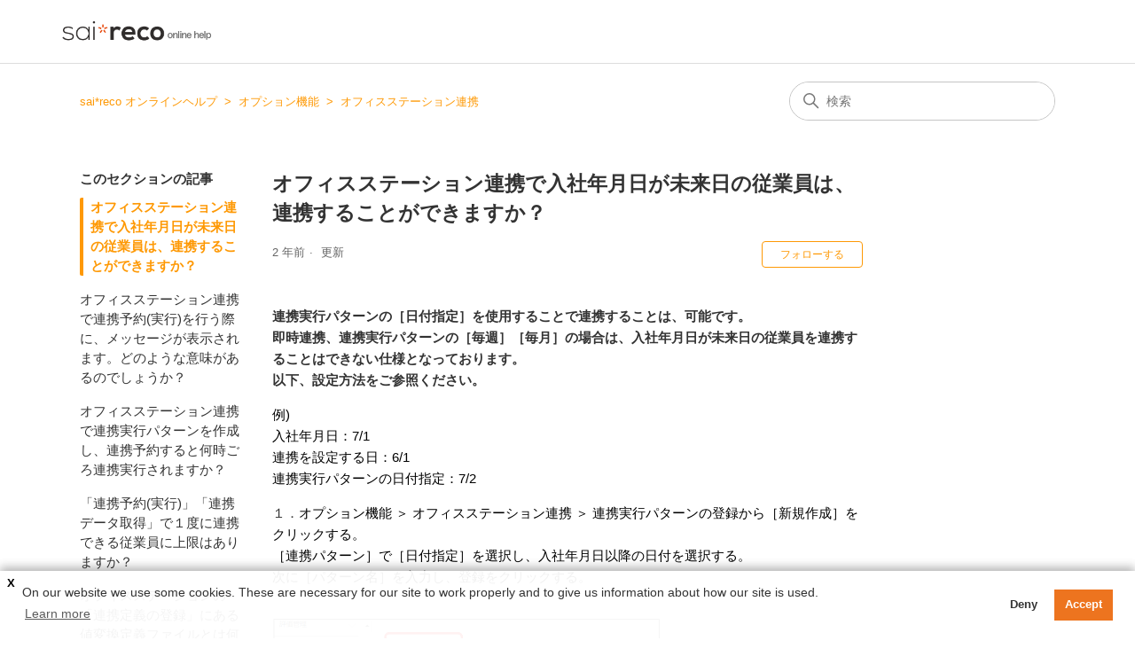

--- FILE ---
content_type: text/html; charset=utf-8
request_url: https://knowledge.saireco.jp/hc/ja/articles/7206802020623-%E3%82%AA%E3%83%95%E3%82%A3%E3%82%B9%E3%82%B9%E3%83%86%E3%83%BC%E3%82%B7%E3%83%A7%E3%83%B3%E9%80%A3%E6%90%BA%E3%81%A7%E5%85%A5%E7%A4%BE%E5%B9%B4%E6%9C%88%E6%97%A5%E3%81%8C%E6%9C%AA%E6%9D%A5%E6%97%A5%E3%81%AE%E5%BE%93%E6%A5%AD%E5%93%A1%E3%81%AF-%E9%80%A3%E6%90%BA%E3%81%99%E3%82%8B%E3%81%93%E3%81%A8%E3%81%8C%E3%81%A7%E3%81%8D%E3%81%BE%E3%81%99%E3%81%8B
body_size: 9861
content:
<!DOCTYPE html>
<html dir="ltr" lang="ja">
<head>
  <meta charset="utf-8" />
  <!-- v26873 -->


  <title>オフィスステーション連携で入社年月日が未来日の従業員は、連携することができますか？ &ndash; sai*reco オンラインヘルプ</title>

  

  <meta name="description" content="連携実行パターンの［日付指定］を使用することで連携することは、可能です。即時連携、連携実行パターンの［毎週］［毎月］の場合は、入社年月日が未来日の従業員を連携することはできない仕様となっております。以下、設定方法をご参照ください。..." /><meta property="og:image" content="https://knowledge.saireco.jp/hc/theming_assets/01HZH6HQGDSVYRVAR6ZE3N2G3P" />
<meta property="og:type" content="website" />
<meta property="og:site_name" content="sai*reco オンラインヘルプ" />
<meta property="og:title" content="オフィスステーション連携で入社年月日が未来日の従業員は、連携することができますか？" />
<meta property="og:description" content="連携実行パターンの［日付指定］を使用することで連携することは、可能です。即時連携、連携実行パターンの［毎週］［毎月］の場合は、入社年月日が未来日の従業員を連携することはできない仕様となっております。以下、設定方法をご参照ください。
例)入社年月日：7/1連携を設定する日：6/1連携実行パターンの日付指定：7/2
１．オプション機能 ＞ オフィスステーション連携 ＞ 連携実行パターンの登録から..." />
<meta property="og:url" content="https://knowledge.saireco.jp/hc/ja/articles/7206802020623" />
<link rel="canonical" href="https://knowledge.saireco.jp/hc/ja/articles/7206802020623-%E3%82%AA%E3%83%95%E3%82%A3%E3%82%B9%E3%82%B9%E3%83%86%E3%83%BC%E3%82%B7%E3%83%A7%E3%83%B3%E9%80%A3%E6%90%BA%E3%81%A7%E5%85%A5%E7%A4%BE%E5%B9%B4%E6%9C%88%E6%97%A5%E3%81%8C%E6%9C%AA%E6%9D%A5%E6%97%A5%E3%81%AE%E5%BE%93%E6%A5%AD%E5%93%A1%E3%81%AF-%E9%80%A3%E6%90%BA%E3%81%99%E3%82%8B%E3%81%93%E3%81%A8%E3%81%8C%E3%81%A7%E3%81%8D%E3%81%BE%E3%81%99%E3%81%8B">
<link rel="alternate" hreflang="ja" href="https://knowledge.saireco.jp/hc/ja/articles/7206802020623-%E3%82%AA%E3%83%95%E3%82%A3%E3%82%B9%E3%82%B9%E3%83%86%E3%83%BC%E3%82%B7%E3%83%A7%E3%83%B3%E9%80%A3%E6%90%BA%E3%81%A7%E5%85%A5%E7%A4%BE%E5%B9%B4%E6%9C%88%E6%97%A5%E3%81%8C%E6%9C%AA%E6%9D%A5%E6%97%A5%E3%81%AE%E5%BE%93%E6%A5%AD%E5%93%A1%E3%81%AF-%E9%80%A3%E6%90%BA%E3%81%99%E3%82%8B%E3%81%93%E3%81%A8%E3%81%8C%E3%81%A7%E3%81%8D%E3%81%BE%E3%81%99%E3%81%8B">
<link rel="alternate" hreflang="x-default" href="https://knowledge.saireco.jp/hc/ja/articles/7206802020623-%E3%82%AA%E3%83%95%E3%82%A3%E3%82%B9%E3%82%B9%E3%83%86%E3%83%BC%E3%82%B7%E3%83%A7%E3%83%B3%E9%80%A3%E6%90%BA%E3%81%A7%E5%85%A5%E7%A4%BE%E5%B9%B4%E6%9C%88%E6%97%A5%E3%81%8C%E6%9C%AA%E6%9D%A5%E6%97%A5%E3%81%AE%E5%BE%93%E6%A5%AD%E5%93%A1%E3%81%AF-%E9%80%A3%E6%90%BA%E3%81%99%E3%82%8B%E3%81%93%E3%81%A8%E3%81%8C%E3%81%A7%E3%81%8D%E3%81%BE%E3%81%99%E3%81%8B">

  <link rel="stylesheet" href="//static.zdassets.com/hc/assets/application-f34d73e002337ab267a13449ad9d7955.css" media="all" id="stylesheet" />
  <link rel="stylesheet" type="text/css" href="/hc/theming_assets/13752715/4854233021967/style.css?digest=13848623427215">

  <link rel="icon" type="image/x-icon" href="/hc/theming_assets/01HZH6HQKYT4K8KXPKHA3FQDA0">

    

  <meta content="width=device-width, initial-scale=1.0" name="viewport" />
<meta name="robots" content="noindex" />
<!-- Make the translated search clear button label available for use in JS -->
<!-- See buildClearSearchButton() in script.js -->
<script type="text/javascript">window.searchClearButtonLabelLocalized = "検索をクリア";</script>
<!-- Google Tag Manager -->
<script>(function(w,d,s,l,i){w[l]=w[l]||[];w[l].push({'gtm.start':
new Date().getTime(),event:'gtm.js'});var f=d.getElementsByTagName(s)[0],
j=d.createElement(s),dl=l!='dataLayer'?'&l='+l:'';j.async=true;j.src=
'https://www.googletagmanager.com/gtm.js?id='+i+dl;f.parentNode.insertBefore(j,f);
})(window,document,'script','dataLayer','GTM-KTP4DVG');</script>
<!-- End Google Tag Manager -->
  
</head>
<body class="">
  
  
  

  <!-- Google Tag Manager (noscript) -->
<noscript><iframe src="https://www.googletagmanager.com/ns.html?id=GTM-KTP4DVG"
height="0" width="0" style="display:none;visibility:hidden"></iframe></noscript>
<!-- End Google Tag Manager (noscript) -->
<a class="skip-navigation" tabindex="1" href="#main-content">メインコンテンツへスキップ</a>

<header class="header">
  <div class="logo">
    <a title="ホーム" href="/hc/ja">
      <img src="/hc/theming_assets/01HZH6HQGDSVYRVAR6ZE3N2G3P" alt="sai*reco オンラインヘルプ ヘルプセンターのホームページ" />
      
    </a>
  </div>

  <div class="nav-wrapper-desktop">
    <nav class="user-nav" id="user-nav">
      <ul class="user-nav-list">
        <li></li>
 
  <div class="nav-wrapper-mobile">
    <button class="menu-button-mobile" aria-controls="user-nav-mobile" aria-expanded="false" aria-label="ナビゲーションメニュを切り替え">
      
      <svg xmlns="http://www.w3.org/2000/svg" width="16" height="16" focusable="false" viewBox="0 0 16 16" class="icon-menu">
        <path fill="none" stroke="currentColor" stroke-linecap="round" d="M1.5 3.5h13m-13 4h13m-13 4h13"/>
      </svg>
    </button>
    <nav class="menu-list-mobile" id="user-nav-mobile" aria-expanded="false">
      <ul class="menu-list-mobile-items">
        
          <li class="item">
            <a role="menuitem" rel="nofollow" data-auth-action="signin" title="ダイアログを表示します" href="/hc/ja/signin?return_to=https%3A%2F%2Fknowledge.saireco.jp%2Fhc%2Fja%2Farticles%2F7206802020623-%25E3%2582%25AA%25E3%2583%2595%25E3%2582%25A3%25E3%2582%25B9%25E3%2582%25B9%25E3%2583%2586%25E3%2583%25BC%25E3%2582%25B7%25E3%2583%25A7%25E3%2583%25B3%25E9%2580%25A3%25E6%2590%25BA%25E3%2581%25A7%25E5%2585%25A5%25E7%25A4%25BE%25E5%25B9%25B4%25E6%259C%2588%25E6%2597%25A5%25E3%2581%258C%25E6%259C%25AA%25E6%259D%25A5%25E6%2597%25A5%25E3%2581%25AE%25E5%25BE%2593%25E6%25A5%25AD%25E5%2593%25A1%25E3%2581%25AF-%25E9%2580%25A3%25E6%2590%25BA%25E3%2581%2599%25E3%2582%258B%25E3%2581%2593%25E3%2581%25A8%25E3%2581%258C%25E3%2581%25A7%25E3%2581%258D%25E3%2581%25BE%25E3%2581%2599%25E3%2581%258B">
              サインイン
            </a>
          </li>
          <li class="nav-divider"></li>
        
        <li class="item"></li>
        <li class="item"><a class="submit-a-request" href="/hc/ja/requests/new">リクエストを送信</a>お問い合わせ詳細</li>
        <li class="nav-divider"></li>
        
        </li>
      </ul>
    </nav>
  </div>

</header>


  <main role="main">
    <script src="/hc/theming_assets/01HZH6HQ828CZJR0DQQ5SA04JV"></script>
<div class="container-divider"></div>
<div class="container">
  <nav class="sub-nav">
    <ol class="breadcrumbs">
  
    <li title="sai*reco オンラインヘルプ">
      
        <a href="/hc/ja">sai*reco オンラインヘルプ</a>
      
    </li>
  
    <li title="オプション機能">
      
        <a href="/hc/ja/categories/5657365172751-%E3%82%AA%E3%83%97%E3%82%B7%E3%83%A7%E3%83%B3%E6%A9%9F%E8%83%BD">オプション機能</a>
      
    </li>
  
    <li title="オフィスステーション連携">
      
        <a href="/hc/ja/sections/5667214910223-%E3%82%AA%E3%83%95%E3%82%A3%E3%82%B9%E3%82%B9%E3%83%86%E3%83%BC%E3%82%B7%E3%83%A7%E3%83%B3%E9%80%A3%E6%90%BA">オフィスステーション連携</a>
      
    </li>
  
</ol>

    <div class="search-container">
      <svg xmlns="http://www.w3.org/2000/svg" width="12" height="12" focusable="false" viewBox="0 0 12 12" class="search-icon" aria-hidden="true">
        <circle cx="4.5" cy="4.5" r="4" fill="none" stroke="currentColor"/>
        <path stroke="currentColor" stroke-linecap="round" d="M11 11L7.5 7.5"/>
      </svg>
      <form role="search" class="search" data-search="" action="/hc/ja/search" accept-charset="UTF-8" method="get"><input type="hidden" name="utf8" value="&#x2713;" autocomplete="off" /><input type="hidden" name="category" id="category" value="5657365172751" autocomplete="off" />
<input type="search" name="query" id="query" placeholder="検索" aria-label="検索" /></form>
    </div>
  </nav>

  <div class="article-container" id="article-container">
    <aside class="article-sidebar" aria-labelledby="section-articles-title">
      
        <div class="collapsible-sidebar">
          <button type="button" class="collapsible-sidebar-toggle" aria-labelledby="section-articles-title" aria-expanded="false">
            <svg xmlns="http://www.w3.org/2000/svg" width="20" height="20" focusable="false" viewBox="0 0 12 12" aria-hidden="true" class="collapsible-sidebar-toggle-icon chevron-icon">
              <path fill="none" stroke="currentColor" stroke-linecap="round" d="M3 4.5l2.6 2.6c.2.2.5.2.7 0L9 4.5"/>
            </svg>
            <svg xmlns="http://www.w3.org/2000/svg" width="20" height="20" focusable="false" viewBox="0 0 12 12" aria-hidden="true" class="collapsible-sidebar-toggle-icon x-icon">
              <path stroke="currentColor" stroke-linecap="round" d="M3 9l6-6m0 6L3 3"/>
            </svg>
          </button>
          <span id="section-articles-title" class="collapsible-sidebar-title sidenav-title">
            このセクションの記事
          </span>
          <div class="collapsible-sidebar-body">
            <ul>
              
                <li>
                  <a href="/hc/ja/articles/7206802020623-%E3%82%AA%E3%83%95%E3%82%A3%E3%82%B9%E3%82%B9%E3%83%86%E3%83%BC%E3%82%B7%E3%83%A7%E3%83%B3%E9%80%A3%E6%90%BA%E3%81%A7%E5%85%A5%E7%A4%BE%E5%B9%B4%E6%9C%88%E6%97%A5%E3%81%8C%E6%9C%AA%E6%9D%A5%E6%97%A5%E3%81%AE%E5%BE%93%E6%A5%AD%E5%93%A1%E3%81%AF-%E9%80%A3%E6%90%BA%E3%81%99%E3%82%8B%E3%81%93%E3%81%A8%E3%81%8C%E3%81%A7%E3%81%8D%E3%81%BE%E3%81%99%E3%81%8B" class="sidenav-item current-article">オフィスステーション連携で入社年月日が未来日の従業員は、連携することができますか？</a>
                </li>
              
                <li>
                  <a href="/hc/ja/articles/6989252692367-%E3%82%AA%E3%83%95%E3%82%A3%E3%82%B9%E3%82%B9%E3%83%86%E3%83%BC%E3%82%B7%E3%83%A7%E3%83%B3%E9%80%A3%E6%90%BA%E3%81%A7%E9%80%A3%E6%90%BA%E4%BA%88%E7%B4%84-%E5%AE%9F%E8%A1%8C-%E3%82%92%E8%A1%8C%E3%81%86%E9%9A%9B%E3%81%AB-%E3%83%A1%E3%83%83%E3%82%BB%E3%83%BC%E3%82%B8%E3%81%8C%E8%A1%A8%E7%A4%BA%E3%81%95%E3%82%8C%E3%81%BE%E3%81%99-%E3%81%A9%E3%81%AE%E3%82%88%E3%81%86%E3%81%AA%E6%84%8F%E5%91%B3%E3%81%8C%E3%81%82%E3%82%8B%E3%81%AE%E3%81%A7%E3%81%97%E3%82%87%E3%81%86%E3%81%8B" class="sidenav-item ">オフィスステーション連携で連携予約(実行)を行う際に、メッセージが表示されます。どのような意味があるのでしょうか？</a>
                </li>
              
                <li>
                  <a href="/hc/ja/articles/6862869919759-%E3%82%AA%E3%83%95%E3%82%A3%E3%82%B9%E3%82%B9%E3%83%86%E3%83%BC%E3%82%B7%E3%83%A7%E3%83%B3%E9%80%A3%E6%90%BA%E3%81%A7%E9%80%A3%E6%90%BA%E5%AE%9F%E8%A1%8C%E3%83%91%E3%82%BF%E3%83%BC%E3%83%B3%E3%82%92%E4%BD%9C%E6%88%90%E3%81%97-%E9%80%A3%E6%90%BA%E4%BA%88%E7%B4%84%E3%81%99%E3%82%8B%E3%81%A8%E4%BD%95%E6%99%82%E3%81%94%E3%82%8D%E9%80%A3%E6%90%BA%E5%AE%9F%E8%A1%8C%E3%81%95%E3%82%8C%E3%81%BE%E3%81%99%E3%81%8B" class="sidenav-item ">オフィスステーション連携で連携実行パターンを作成し、連携予約すると何時ごろ連携実行されますか？</a>
                </li>
              
                <li>
                  <a href="/hc/ja/articles/6818302164111--%E9%80%A3%E6%90%BA%E4%BA%88%E7%B4%84-%E5%AE%9F%E8%A1%8C-%E9%80%A3%E6%90%BA%E3%83%87%E3%83%BC%E3%82%BF%E5%8F%96%E5%BE%97-%E3%81%A7%EF%BC%91%E5%BA%A6%E3%81%AB%E9%80%A3%E6%90%BA%E3%81%A7%E3%81%8D%E3%82%8B%E5%BE%93%E6%A5%AD%E5%93%A1%E3%81%AB%E4%B8%8A%E9%99%90%E3%81%AF%E3%81%82%E3%82%8A%E3%81%BE%E3%81%99%E3%81%8B" class="sidenav-item ">「連携予約(実行)」「連携データ取得」で１度に連携できる従業員に上限はありますか？</a>
                </li>
              
                <li>
                  <a href="/hc/ja/articles/6773562514831-%E3%82%AA%E3%83%95%E3%82%A3%E3%82%B9%E3%82%B9%E3%83%86%E3%83%BC%E3%82%B7%E3%83%A7%E3%83%B3%E3%81%AE-%E9%80%A3%E6%90%BA%E5%AE%9A%E7%BE%A9%E3%81%AE%E7%99%BB%E9%8C%B2-%E3%81%AB%E3%81%82%E3%82%8B%E5%80%A4%E5%A4%89%E6%8F%9B%E5%AE%9A%E7%BE%A9%E3%83%95%E3%82%A1%E3%82%A4%E3%83%AB%E3%81%A8%E3%81%AF%E4%BD%95%E3%81%A7%E3%81%99%E3%81%8B" class="sidenav-item ">オフィスステーションの「連携定義の登録」にある値変換定義ファイルとは何ですか？</a>
                </li>
              
                <li>
                  <a href="/hc/ja/articles/6734338558095-%E3%82%B5%E3%82%A4%E3%83%AC%E3%82%B3%E3%81%AB%E7%99%BB%E9%8C%B2%E3%81%97%E3%81%A6%E3%81%82%E3%82%8B%E8%A4%87%E6%95%B0%E3%81%AE%E4%BC%9A%E7%A4%BE%E3%81%A8%E3%82%AA%E3%83%95%E3%82%A3%E3%82%B9%E3%82%B9%E3%83%86%E3%83%BC%E3%82%B7%E3%83%A7%E3%83%B3%E3%81%AB%E7%99%BB%E9%8C%B2%E3%81%97%E3%81%A6%E3%81%82%E3%82%8B%E4%BC%9A%E7%A4%BE%E3%81%AF%E9%80%A3%E6%90%BA%E3%81%A7%E3%81%8D%E3%81%BE%E3%81%99%E3%81%8B" class="sidenav-item ">サイレコに登録してある複数の会社とオフィスステーションに登録してある会社は連携できますか？</a>
                </li>
              
                <li>
                  <a href="/hc/ja/articles/6693141960591-%E3%82%AA%E3%83%95%E3%82%A3%E3%82%B9%E3%82%B9%E3%83%86%E3%83%BC%E3%82%B7%E3%83%A7%E3%83%B3%E9%80%A3%E6%90%BA%E3%81%A7%E3%82%B0%E3%83%AB%E3%83%BC%E3%83%97%E4%BC%9A%E7%A4%BE%E3%81%AE%E9%80%A3%E6%90%BA%E3%81%AF%E3%81%A7%E3%81%8D%E3%81%BE%E3%81%99%E3%81%8B" class="sidenav-item ">オフィスステーション連携でグループ会社の連携はできますか？</a>
                </li>
              
                <li>
                  <a href="/hc/ja/articles/5946390523279--%E3%82%AA%E3%83%95%E3%82%A3%E3%82%B9%E3%82%B9%E3%83%86%E3%83%BC%E3%82%B7%E3%83%A7%E3%83%B3%E9%80%A3%E6%90%BA-%E3%82%92%E8%A1%8C%E3%81%86%E3%81%A8%E3%81%A9%E3%81%AE%E3%82%88%E3%81%86%E3%81%AA%E3%81%93%E3%81%A8%E3%81%8C%E3%81%A7%E3%81%8D%E3%82%8B%E3%82%88%E3%81%86%E3%81%AB%E3%81%AA%E3%82%8A%E3%81%BE%E3%81%99%E3%81%8B" class="sidenav-item ">「オフィスステーション連携」を行うとどのようなことができるようになりますか？</a>
                </li>
              
                <li>
                  <a href="/hc/ja/articles/5821037498767-%E3%82%AA%E3%83%95%E3%82%A3%E3%82%B9%E3%82%B9%E3%83%86%E3%83%BC%E3%82%B7%E3%83%A7%E3%83%B3%E9%80%A3%E6%90%BA%E6%99%82%E3%81%AB%E3%82%AD%E3%83%BC%E3%81%A8%E3%81%AA%E3%82%8B%E9%A0%85%E7%9B%AE%E3%81%AF%E3%81%82%E3%82%8A%E3%81%BE%E3%81%99%E3%81%8B" class="sidenav-item ">オフィスステーション連携時にキーとなる項目はありますか？</a>
                </li>
              
            </ul>
            
          </div>
        </div>
      
    </aside>

    <article id="main-content" class="article">
      <header class="article-header">
        <h1 title="オフィスステーション連携で入社年月日が未来日の従業員は、連携することができますか？" class="article-title">
          オフィスステーション連携で入社年月日が未来日の従業員は、連携することができますか？
          
        </h1>

        <div class="article-author">
          
          <div class="article-meta">
            

            <ul class="meta-group">
              
                <li class="meta-data"><time datetime="2023-06-22T01:02:28Z" title="2023-06-22T01:02:28Z" data-datetime="relative">2023年06月22日 01:02</time></li>
                <li class="meta-data">更新</li>
              
            </ul>
          </div>
        </div>

        
          <div class="article-subscribe"><div data-helper="subscribe" data-json="{&quot;item&quot;:&quot;article&quot;,&quot;url&quot;:&quot;/hc/ja/articles/7206802020623-%E3%82%AA%E3%83%95%E3%82%A3%E3%82%B9%E3%82%B9%E3%83%86%E3%83%BC%E3%82%B7%E3%83%A7%E3%83%B3%E9%80%A3%E6%90%BA%E3%81%A7%E5%85%A5%E7%A4%BE%E5%B9%B4%E6%9C%88%E6%97%A5%E3%81%8C%E6%9C%AA%E6%9D%A5%E6%97%A5%E3%81%AE%E5%BE%93%E6%A5%AD%E5%93%A1%E3%81%AF-%E9%80%A3%E6%90%BA%E3%81%99%E3%82%8B%E3%81%93%E3%81%A8%E3%81%8C%E3%81%A7%E3%81%8D%E3%81%BE%E3%81%99%E3%81%8B/subscription.json&quot;,&quot;follow_label&quot;:&quot;フォローする&quot;,&quot;unfollow_label&quot;:&quot;フォローを止める&quot;,&quot;following_label&quot;:&quot;フォロー中&quot;,&quot;can_subscribe&quot;:true,&quot;is_subscribed&quot;:false}"></div></div>
        
      </header>

      <section class="article-info">
        <div class="article-content">
          <div class="article-body"><p><strong>連携実行パターンの［日付指定］を使用することで連携することは、可能です。</strong><br /><strong>即時連携、連携実行パターンの［毎週］［毎月］の場合は、入社年月日が未来日の従業員を連携することはできない仕様となっております。<br />以下、設定方法をご参照ください。</strong></p>
<p><span style="color: black;">例</span><span style="color: black;">)<br /></span><span style="color: black;">入社年月日：</span><span style="color: black;">7/1<br /></span><span style="color: black;">連携を設定する日：</span><span style="color: black;">6/1<br /></span><span style="color: black;">連携実行パターンの日付指定：</span><span style="color: black;">7/2</span></p>
<p>１．<span style="color: black;">オプション機能 ＞ オフィスステーション連携 ＞ 連携実</span><span style="color: black;">行パターンの登録から［新規作成］をクリックする。<br />［連携パターン］で［日付指定］を選択し、入社年月日以降の日付を選択する。<br />次に［パターン名］を入力し、登録をクリックする。<br /></span></p>
<p><img src="/hc/article_attachments/7219320630159" alt="画像6.png" /></p>
<p><span style="color: black;">２．</span><span style="color: black;">オプション機能 ＞ オフィスステーション連携 ＞ 連携予約</span><span style="color: black;">(</span><span style="color: black;">実行</span><span style="color: black;">)</span><span style="color: black;">から［連携予約</span><span style="color: black;">(</span><span style="color: black;">実行</span><span style="color: black;">)</span><span style="color: black;">］をクリックする。<br /></span><span style="color: black;">［従業員有効開始日］を入社年月日以降に設定し、連係</span><span style="color: black;">する従業員を選択する</span><span style="color: black;">。<br /></span><span style="color: black;"></span></p>
<p><span class="wysiwyg-color-red">※従業員有効開始日を変更することで、従業員有効開始日時点で入社年月日の基準日を迎えている従業員が表示されます。</span></p>
<p>&nbsp;</p>
<p><img src="/hc/article_attachments/7219260779151" alt="画像5.png" /></p>
<p><span style="color: black;">３．</span><span style="color: black;">［連携の定義］を選択する。</span><span style="color: black;"><br /></span><span style="color: black;">［</span><span style="color: black;">連携実行種別</span><span style="color: black;">］で［連携予約］をクリックし、連携パターンで作成したパターンを選択します。<br />最後に</span><span style="color: black;">［連携予約</span><span style="color: black;">(</span><span style="color: black;">実行</span><span style="color: black;">)</span><span style="color: black;">］をクリックする。</span></p>
<p><img src="/hc/article_attachments/7219259382799" alt="画像17.png" /></p></div>

          

          
        </div>
      </section>

      <footer>
        <div class="article-footer">
          
          
        </div>
        
          <div class="article-votes">
            <span class="article-votes-question" id="article-votes-label">この記事は役に立ちましたか？</span>
            <div class="article-votes-controls" role="group" aria-labelledby="article-votes-label">
              <button type="button" class="button article-vote article-vote-up" data-helper="vote" data-item="article" data-type="up" data-id="7206802020623" data-upvote-count="1" data-vote-count="1" data-vote-sum="1" data-vote-url="/hc/ja/articles/7206802020623/vote" data-value="null" data-label="1人中1人がこの記事が役に立ったと言っています" data-selected-class="button-primary" aria-label="この記事は役に立った" aria-pressed="false">はい</button>
              <button type="button" class="button article-vote article-vote-down" data-helper="vote" data-item="article" data-type="down" data-id="7206802020623" data-upvote-count="1" data-vote-count="1" data-vote-sum="1" data-vote-url="/hc/ja/articles/7206802020623/vote" data-value="null" data-label="1人中1人がこの記事が役に立ったと言っています" data-selected-class="button-primary" aria-label="この記事は役に立たなかった" aria-pressed="false">いいえ</button>
            </div>
            <small class="article-votes-count">
              <span class="article-vote-label" data-helper="vote" data-item="article" data-type="label" data-id="7206802020623" data-upvote-count="1" data-vote-count="1" data-vote-sum="1" data-vote-url="/hc/ja/articles/7206802020623/vote" data-value="null" data-label="1人中1人がこの記事が役に立ったと言っています">1人中1人がこの記事が役に立ったと言っています</span>
            </small>
          </div>
        

        
        <div class="article-return-to-top">
          <a href="#article-container">
            ページの先頭へ戻る
            <svg xmlns="http://www.w3.org/2000/svg" class="article-return-to-top-icon" width="20" height="20" focusable="false" viewBox="0 0 12 12" aria-hidden="true">
              <path fill="none" stroke="currentColor" stroke-linecap="round" d="M3 4.5l2.6 2.6c.2.2.5.2.7 0L9 4.5"/>
            </svg>
          </a>
        </div>
      </footer>

      <div class="article-relatives">
        
          <div data-recent-articles></div>
        
        
          
  <section class="related-articles">
    
      <h2 class="related-articles-title">関連記事</h2>
    
    <ul>
      
        <li>
          <a href="/hc/ja/related/click?data=BAh7CjobZGVzdGluYXRpb25fYXJ0aWNsZV9pZGwrCI%2BJ7E9bBjoYcmVmZXJyZXJfYXJ0aWNsZV9pZGwrCA%2FZ3%[base64]" rel="nofollow">オフィスステーション連携で連携予約(実行)を行う際に、メッセージが表示されます。どのような意味があるのでしょうか？</a>
        </li>
      
        <li>
          <a href="/hc/ja/related/click?data=BAh7CjobZGVzdGluYXRpb25fYXJ0aWNsZV9pZGwrCI%2BH2WflBToYcmVmZXJyZXJfYXJ0aWNsZV9pZGwrCA%2FZ3%[base64]%3D--323e64b530960542eb654591317e091bd38c9026" rel="nofollow">従業員情報でCSVファイルをインポートする際に上限件数はありますか？</a>
        </li>
      
        <li>
          <a href="/hc/ja/related/click?data=BAh7CjobZGVzdGluYXRpb25fYXJ0aWNsZV9pZGwrCI%2BtfoBoBToYcmVmZXJyZXJfYXJ0aWNsZV9pZGwrCA%2FZ3%[base64]%3D%3D--f5b712c2e3ec95a11aa558170b5a08f569a90862" rel="nofollow">「オフィスステーション連携」を行うとどのようなことができるようになりますか？</a>
        </li>
      
        <li>
          <a href="/hc/ja/related/click?data=BAh7CjobZGVzdGluYXRpb25fYXJ0aWNsZV9pZGwrCI%2FirHerCDoYcmVmZXJyZXJfYXJ0aWNsZV9pZGwrCA%2FZ3%[base64]" rel="nofollow">2024年4月18日更新　　〈KING OF TIME連携〉従業員情報一覧画面にてKOT従業員識別キーが非表示に、KOT連携対象がチェック有無の閲覧のみできるようになります</a>
        </li>
      
        <li>
          <a href="/hc/ja/related/click?data=BAh7CjobZGVzdGluYXRpb25fYXJ0aWNsZV9pZGwrCI98eoIzBjoYcmVmZXJyZXJfYXJ0aWNsZV9pZGwrCA%2FZ3%[base64]" rel="nofollow">「連携予約(実行)」「連携データ取得」で１度に連携できる従業員に上限はありますか？</a>
        </li>
      
    </ul>
  </section>


        
      </div>
      
    </article>
  </div>
</div>

  </main>

  <!-- <div id='myLauncher' onclick='openWidget()'><svg xmlns="http://www.w3.org/2000/svg" width="25" height="16" viewBox="0 0 26.87 20.721">
  <path d="M588.6,70.97H564.314a1.294,1.294,0,0,1-1.3-1.294V51.543a1.294,1.294,0,0,1,1.3-1.294H588.6a1.293,1.293,0,0,1,1.294,1.294V69.676A1.294,1.294,0,0,1,588.6,70.97Zm-22.982-2.589H587.3V52.838H565.61Zm10.842-3.406a1.288,1.288,0,0,1-.915-.379l-7.285-7.278a1.294,1.294,0,0,1,1.831-1.831l6.364,6.363,6.363-6.363a1.294,1.294,0,0,1,1.831,1.831L577.365,64.6a1.287,1.287,0,0,1-.913.379Z" transform="translate(-563.019 -50.249)" fill="#fff"/>
</svg>お問い合わせ</div> -->
<footer class="footer">
  <div class="footer-inner">
    <!--<a title="ホーム" href="/hc/ja">sai*reco オンラインヘルプ</a>-->
    <a title="ホーム" href="/hc/ja"><img class="logo"src="https://saireco.jp/wp-content/themes/saireco/img/top_logo_pc.svg" alt="saireco(サイレコ)"></a>

    <div class="footer-language-selector">
      
    </div>
    <div class="footer_flex">
   <a rel="noopener noreferrer" class="list" href="https://www.aand.co.jp/lp/saireco/pdf/tos.pdf" target="_blank">利用規約<span class="ico"><svg id="グループ_743" data-name="グループ 743" xmlns="http://www.w3.org/2000/svg" xmlns:xlink="http://www.w3.org/1999/xlink" width="8.125" height="8" viewBox="0 0 8.125 8"><path id="パス_1667" data-name="パス 1667" d="M7.358,0Q4.591,0,1.824,0A.719.719,0,0,0,1.24.285a.744.744,0,0,0-.1.833.745.745,0,0,0,.714.439c.883,0,1.766,0,2.649,0,.3,0,.59-.006.885-.009l.021.05-.163.163L0,7.02V8H1.221L6.37,2.844l.161-.161.095.017a.747.747,0,0,0-.054.192q-.007,1.633-.007,3.266a.783.783,0,1,0,1.559-.005c0-.218,0-.435,0-.653q0-2.331,0-4.663A.76.76,0,0,0,7.358,0" transform="translate(0 0)" fill="#fc9f03"/></svg></span></a>   <a rel="noopener noreferrer" class="list" href="https://www.aand.co.jp/" target="_blank">運営会社<span class="ico"><svg id="グループ_743" data-name="グループ 743" xmlns="http://www.w3.org/2000/svg" xmlns:xlink="http://www.w3.org/1999/xlink" width="8.125" height="8" viewBox="0 0 8.125 8">
    <path id="パス_1667" data-name="パス 1667" d="M7.358,0Q4.591,0,1.824,0A.719.719,0,0,0,1.24.285a.744.744,0,0,0-.1.833.745.745,0,0,0,.714.439c.883,0,1.766,0,2.649,0,.3,0,.59-.006.885-.009l.021.05-.163.163L0,7.02V8H1.221L6.37,2.844l.161-.161.095.017a.747.747,0,0,0-.054.192q-.007,1.633-.007,3.266a.783.783,0,1,0,1.559-.005c0-.218,0-.435,0-.653q0-2.331,0-4.663A.76.76,0,0,0,7.358,0" transform="translate(0 0)" fill="#fc9f03"/>
</svg>
</span></a>
      <a rel="noopener noreferrer" class="list" href="https://www.aand.co.jp/privacy/" target="_blank">プライバシーポリシー<span class="ico"><svg id="グループ_743" data-name="グループ 743" xmlns="http://www.w3.org/2000/svg" xmlns:xlink="http://www.w3.org/1999/xlink" width="8.125" height="8" viewBox="0 0 8.125 8">
    <path id="パス_1667" data-name="パス 1667" d="M7.358,0Q4.591,0,1.824,0A.719.719,0,0,0,1.24.285a.744.744,0,0,0-.1.833.745.745,0,0,0,.714.439c.883,0,1.766,0,2.649,0,.3,0,.59-.006.885-.009l.021.05-.163.163L0,7.02V8H1.221L6.37,2.844l.161-.161.095.017a.747.747,0,0,0-.054.192q-.007,1.633-.007,3.266a.783.783,0,1,0,1.559-.005c0-.218,0-.435,0-.653q0-2.331,0-4.663A.76.76,0,0,0,7.358,0" transform="translate(0 0)" fill="#fc9f03"/>
</svg></span></a>
      <a rel="noopener noreferrer" class="list" href="https://ja-jp.facebook.com/activeandcompany" target="_blank">公式Facebook<span class="ico"><svg id="グループ_743" data-name="グループ 743" xmlns="http://www.w3.org/2000/svg" xmlns:xlink="http://www.w3.org/1999/xlink" width="8.125" height="8" viewBox="0 0 8.125 8">
    <path id="パス_1667" data-name="パス 1667" d="M7.358,0Q4.591,0,1.824,0A.719.719,0,0,0,1.24.285a.744.744,0,0,0-.1.833.745.745,0,0,0,.714.439c.883,0,1.766,0,2.649,0,.3,0,.59-.006.885-.009l.021.05-.163.163L0,7.02V8H1.221L6.37,2.844l.161-.161.095.017a.747.747,0,0,0-.054.192q-.007,1.633-.007,3.266a.783.783,0,1,0,1.559-.005c0-.218,0-.435,0-.653q0-2.331,0-4.663A.76.76,0,0,0,7.358,0" transform="translate(0 0)" fill="#fc9f03"/>
</svg></span></a>
      <a rel="noopener noreferrer" class="list" href="https://twitter.com/aac_ltd" target="_blank">公式Twitter<svg id="グループ_743" data-name="グループ 743" xmlns="http://www.w3.org/2000/svg" xmlns:xlink="http://www.w3.org/1999/xlink" width="8.125" height="8" viewBox="0 0 8.125 8">
    <path id="パス_1667" data-name="パス 1667" d="M7.358,0Q4.591,0,1.824,0A.719.719,0,0,0,1.24.285a.744.744,0,0,0-.1.833.745.745,0,0,0,.714.439c.883,0,1.766,0,2.649,0,.3,0,.59-.006.885-.009l.021.05-.163.163L0,7.02V8H1.221L6.37,2.844l.161-.161.095.017a.747.747,0,0,0-.054.192q-.007,1.633-.007,3.266a.783.783,0,1,0,1.559-.005c0-.218,0-.435,0-.653q0-2.331,0-4.663A.76.76,0,0,0,7.358,0" transform="translate(0 0)" fill="#fc9f03"/>
</svg></span></a></div>
  </div>
</footer>
<style>
.bNWAfz::before {
    border-radius: inherit;
    height: 100%;
    content: "";
    background-image: url(https://saireco.zendesk.com/embeddable/avatars/6996042199311);
    background-repeat: no-repeat;
    background-size: contain;
    width: 2.3rem;
vertical-align: bottom;
    object-fit: cover;
}
.bNWAfz > img {
    display: none;
}
.eFkXQN {
    align-items: flex-start;
}
.cOEDyw.cOEDyw {
  margin-top: 0.25rem;}
</style>
<script
  src="https://code.jquery.com/jquery-3.7.0.min.js"
  integrity="sha256-2Pmvv0kuTBOenSvLm6bvfBSSHrUJ+3A7x6P5Ebd07/g="
  crossorigin="anonymous"></script>


  <!-- / -->

  
  <script src="//static.zdassets.com/hc/assets/ja.dab7145c93f6aa6cbfac.js"></script>
  

  <script type="text/javascript">
  /*

    Greetings sourcecode lurker!

    This is for internal Zendesk and legacy usage,
    we don't support or guarantee any of these values
    so please don't build stuff on top of them.

  */

  HelpCenter = {};
  HelpCenter.account = {"subdomain":"saireco","environment":"production","name":"サイレコサポートセンター"};
  HelpCenter.user = {"identifier":"da39a3ee5e6b4b0d3255bfef95601890afd80709","email":null,"name":"","role":"anonymous","avatar_url":"https://assets.zendesk.com/hc/assets/default_avatar.png","is_admin":false,"organizations":[],"groups":[]};
  HelpCenter.internal = {"asset_url":"//static.zdassets.com/hc/assets/","web_widget_asset_composer_url":"https://static.zdassets.com/ekr/snippet.js","current_session":{"locale":"ja","csrf_token":null,"shared_csrf_token":null},"usage_tracking":{"event":"article_viewed","data":"BAh7CDoLbG9jYWxlSSIHamEGOgZFVDoPYXJ0aWNsZV9pZGwrCA/Z3/[base64]--d654b88fdd07215256b409f5d05a017bfa0ed3f2","url":"https://knowledge.saireco.jp/hc/activity"},"current_record_id":"7206802020623","current_record_url":"/hc/ja/articles/7206802020623-%E3%82%AA%E3%83%95%E3%82%A3%E3%82%B9%E3%82%B9%E3%83%86%E3%83%BC%E3%82%B7%E3%83%A7%E3%83%B3%E9%80%A3%E6%90%BA%E3%81%A7%E5%85%A5%E7%A4%BE%E5%B9%B4%E6%9C%88%E6%97%A5%E3%81%8C%E6%9C%AA%E6%9D%A5%E6%97%A5%E3%81%AE%E5%BE%93%E6%A5%AD%E5%93%A1%E3%81%AF-%E9%80%A3%E6%90%BA%E3%81%99%E3%82%8B%E3%81%93%E3%81%A8%E3%81%8C%E3%81%A7%E3%81%8D%E3%81%BE%E3%81%99%E3%81%8B","current_record_title":"オフィスステーション連携で入社年月日が未来日の従業員は、連携することができますか？","current_text_direction":"ltr","current_brand_id":4854233021967,"current_brand_name":"サイレコサポートセンター","current_brand_url":"https://saireco.zendesk.com","current_brand_active":true,"current_path":"/hc/ja/articles/7206802020623-%E3%82%AA%E3%83%95%E3%82%A3%E3%82%B9%E3%82%B9%E3%83%86%E3%83%BC%E3%82%B7%E3%83%A7%E3%83%B3%E9%80%A3%E6%90%BA%E3%81%A7%E5%85%A5%E7%A4%BE%E5%B9%B4%E6%9C%88%E6%97%A5%E3%81%8C%E6%9C%AA%E6%9D%A5%E6%97%A5%E3%81%AE%E5%BE%93%E6%A5%AD%E5%93%A1%E3%81%AF-%E9%80%A3%E6%90%BA%E3%81%99%E3%82%8B%E3%81%93%E3%81%A8%E3%81%8C%E3%81%A7%E3%81%8D%E3%81%BE%E3%81%99%E3%81%8B","show_autocomplete_breadcrumbs":true,"user_info_changing_enabled":false,"has_user_profiles_enabled":false,"has_end_user_attachments":true,"user_aliases_enabled":false,"has_anonymous_kb_voting":true,"has_multi_language_help_center":true,"show_at_mentions":false,"embeddables_config":{"embeddables_web_widget":false,"embeddables_help_center_auth_enabled":true,"embeddables_connect_ipms":false},"answer_bot_subdomain":"static","gather_plan_state":"cancelled","has_article_verification":false,"has_gather":false,"has_ckeditor":false,"has_community_enabled":false,"has_community_badges":false,"has_community_post_content_tagging":false,"has_gather_content_tags":false,"has_guide_content_tags":true,"has_user_segments":true,"has_answer_bot_web_form_enabled":false,"has_garden_modals":false,"theming_cookie_key":"hc-da39a3ee5e6b4b0d3255bfef95601890afd80709-2-preview","is_preview":false,"has_search_settings_in_plan":true,"theming_api_version":2,"theming_settings":{"brand_color":"rgba(254, 153, 5, 1)","brand_text_color":"rgba(249, 249, 246, 1)","text_color":"rgba(51, 51, 51, 1)","link_color":"rgba(254, 153, 5, 1)","hover_link_color":"rgba(18, 126, 234, 1)","visited_link_color":"rgba(254, 153, 5, 1)","background_color":"rgba(255, 255, 255, 1)","heading_font":"-apple-system, BlinkMacSystemFont, 'Segoe UI', Helvetica, Arial, sans-serif","text_font":"-apple-system, BlinkMacSystemFont, 'Segoe UI', Helvetica, Arial, sans-serif","logo":"/hc/theming_assets/01HZH6HQGDSVYRVAR6ZE3N2G3P","show_brand_name":false,"favicon":"/hc/theming_assets/01HZH6HQKYT4K8KXPKHA3FQDA0","homepage_background_image":"/hc/theming_assets/01HZH6HQRTGA8H83ZTMMVPPP83","community_background_image":"/hc/theming_assets/01HZH6HQYHSQKZWY3CP6KWNPJS","community_image":"/hc/theming_assets/01HZH6HR355FXA2G42DQ960H1J","instant_search":true,"scoped_kb_search":true,"scoped_community_search":true,"show_recent_activity":false,"show_articles_in_section":true,"show_article_author":false,"show_article_comments":false,"show_follow_article":true,"show_recently_viewed_articles":true,"show_related_articles":true,"show_article_sharing":false,"show_follow_section":true,"show_follow_post":true,"show_post_sharing":false,"show_follow_topic":true,"request_list_beta":false},"has_pci_credit_card_custom_field":false,"help_center_restricted":false,"is_assuming_someone_else":false,"flash_messages":[],"user_photo_editing_enabled":true,"user_preferred_locale":"ja","base_locale":"ja","login_url":"https://saireco.zendesk.com/access?brand_id=4854233021967\u0026return_to=https%3A%2F%2Fknowledge.saireco.jp%2Fhc%2Fja%2Farticles%2F7206802020623-%25E3%2582%25AA%25E3%2583%2595%25E3%2582%25A3%25E3%2582%25B9%25E3%2582%25B9%25E3%2583%2586%25E3%2583%25BC%25E3%2582%25B7%25E3%2583%25A7%25E3%2583%25B3%25E9%2580%25A3%25E6%2590%25BA%25E3%2581%25A7%25E5%2585%25A5%25E7%25A4%25BE%25E5%25B9%25B4%25E6%259C%2588%25E6%2597%25A5%25E3%2581%258C%25E6%259C%25AA%25E6%259D%25A5%25E6%2597%25A5%25E3%2581%25AE%25E5%25BE%2593%25E6%25A5%25AD%25E5%2593%25A1%25E3%2581%25AF-%25E9%2580%25A3%25E6%2590%25BA%25E3%2581%2599%25E3%2582%258B%25E3%2581%2593%25E3%2581%25A8%25E3%2581%258C%25E3%2581%25A7%25E3%2581%258D%25E3%2581%25BE%25E3%2581%2599%25E3%2581%258B","has_alternate_templates":false,"has_custom_statuses_enabled":false,"has_hc_generative_answers_setting_enabled":true,"has_generative_search_with_zgpt_enabled":false,"has_suggested_initial_questions_enabled":false,"has_guide_service_catalog":true,"has_service_catalog_search_poc":false,"has_service_catalog_itam":false,"has_csat_reverse_2_scale_in_mobile":false,"has_knowledge_navigation":false,"has_unified_navigation":false,"has_unified_navigation_eap_access":false,"has_csat_bet365_branding":false,"version":"v26873","dev_mode":false};
</script>

  
  
  <script src="//static.zdassets.com/hc/assets/hc_enduser-682eda7708c76e29eff22c6702975daf.js"></script>
  <script type="text/javascript" src="/hc/theming_assets/13752715/4854233021967/script.js?digest=13848623427215"></script>
  
</body>
</html>

--- FILE ---
content_type: image/svg+xml
request_url: https://saireco.jp/wp-content/themes/saireco/img/top_logo_pc.svg
body_size: 11691
content:
<svg xmlns="http://www.w3.org/2000/svg" xmlns:xlink="http://www.w3.org/1999/xlink" width="371.74" height="44.231" viewBox="0 0 371.74 44.231">
  <defs>
    <clipPath id="clip-path">
      <rect id="長方形_9" data-name="長方形 9" width="234.158" height="44.231" fill="none"/>
    </clipPath>
    <clipPath id="clip-path-2">
      <rect id="長方形_6" data-name="長方形 6" width="120.763" height="44.231" fill="#848484"/>
    </clipPath>
  </defs>
  <g id="グループ_1022" data-name="グループ 1022" transform="translate(-114 -27.985)">
    <g id="グループ_11" data-name="グループ 11" transform="translate(114 27.985)" clip-path="url(#clip-path)">
      <path id="パス_1" data-name="パス 1" d="M22.926,18.088c-3.125-2.707-6.173-3.239-9.6-3.239-4.8-.065-9.421,1.751-9.294,5.676.125,4.115,5.486,4.927,9.356,5.613,5.487.9,13.045,1.87,12.728,9.026-.19,6.8-7.221,8.611-12.637,8.611S2.646,41.717,0,37.6l2.249-2C4.8,39.29,9.425,40.85,13.537,40.85c3.748,0,9.424-1,9.605-5.866.088-4.432-5.017-5.335-10.071-6.1-5.993-1.038-11.923-2.12-11.984-8.257s5.991-8.673,12.226-8.609c4.512,0,8.421,1.244,11.482,4.114Z" transform="translate(0 0)" fill="#302d2c"/>
      <path id="パス_2" data-name="パス 2" d="M34.277,27.845c0,7.735,5.616,12.914,12.637,12.914,17.147,0,17.147-25.768,0-25.768A12.379,12.379,0,0,0,34.277,27.845M62.536,12.5V43.3H59.478V36.741a14.438,14.438,0,0,1-12.636,7.051,15.419,15.419,0,0,1-15.659-15.91A15.342,15.342,0,0,1,46.877,12.1a14.077,14.077,0,0,1,12.637,7.112V12.5Z" transform="translate(0 0)" fill="#302d2c"/>
      <path id="パス_3" data-name="パス 3" d="M70.829,12.358V43.3h3.06V12.349Zm4.055-9.929a2.465,2.465,0,0,1-4.929,0,2.465,2.465,0,0,1,4.929,0" transform="translate(0 0)" fill="#302d2c"/>
      <path id="パス_4" data-name="パス 4" d="M102.615,13.117a7.252,7.252,0,0,1,.609,1.28,4.112,4.112,0,0,1,.214,1.336l-6.317,2.346a16.185,16.185,0,0,1-.607-1.525c-.178-.547-.342-1.093-.487-1.634Zm-8.843,8.348a14.782,14.782,0,0,1,2.709-2.025l3.763,5.733a9.466,9.466,0,0,1-1.066.9A5.533,5.533,0,0,1,98,26.733ZM91.643,7.33A5.677,5.677,0,0,1,93,7.167a6.594,6.594,0,0,1,1.363.163L94.64,14.1a3.3,3.3,0,0,1-.823.109H92.156a3.416,3.416,0,0,1-.847-.109ZM89.4,19.559a14.031,14.031,0,0,1,2.71,1.912l-4.262,5.354a6.368,6.368,0,0,1-2.238-1.635Zm.272-4.584a12.36,12.36,0,0,1-.983,3.167l-6.382-2.4a6.574,6.574,0,0,1,.9-2.62Z" transform="translate(0 0)" fill="#e64a0e"/>
      <path id="パス_5" data-name="パス 5" d="M117.446,12.5,118,16.059c2.375-3.81,5.552-4.369,8.672-4.369a11.673,11.673,0,0,1,7.927,2.933l-3.43,6.614a7.6,7.6,0,0,0-5.488-1.993c-3.989,0-7.672,2.12-7.672,7.8V43.287h-7.607V12.5Z" transform="translate(0 0)" fill="#302d2c"/>
      <path id="パス_6" data-name="パス 6" d="M160.677,24.307c-.5-3.99-3.613-5.993-7.989-5.993-4.116,0-7.481,1.994-8.61,5.993Zm-16.725,6.317c.5,3.81,3.81,6.554,9.169,6.554,2.807,0,6.491-1.067,8.23-2.872l4.893,4.8c-3.239,3.367-8.548,4.992-13.222,4.992-10.6,0-16.9-6.554-16.9-16.41,0-9.357,6.362-16.091,16.347-16.091,10.294,0,16.713,6.362,15.531,19.025Z" transform="translate(0 0)" fill="#302d2c"/>
      <path id="パス_7" data-name="パス 7" d="M200.225,39.36a15.834,15.834,0,0,1-11.852,4.866c-8.916,0-16.342-5.363-16.342-16.246s7.426-16.244,16.342-16.244a14.6,14.6,0,0,1,11.1,4.512l-4.8,5.053a9.347,9.347,0,0,0-6.172-2.437c-5.117,0-8.863,3.747-8.863,9.107,0,5.868,3.989,9.026,8.735,9.026a9.259,9.259,0,0,0,6.752-2.627Z" transform="translate(0 0)" fill="#302d2c"/>
      <path id="パス_8" data-name="パス 8" d="M209.791,27.943c0,4.675,2.806,9.025,8.356,9.025s8.358-4.366,8.358-9.025-3.255-9.125-8.377-9.125c-5.487,0-8.356,4.514-8.356,9.125Zm24.367,0c0,8.864-6.055,16.031-16.03,16.031S202.154,36.8,202.154,27.943s6.111-16.03,15.912-16.03,16.092,7.232,16.092,16.03" transform="translate(0 0)" fill="#302d2c"/>
    </g>
    <g id="グループ_270" data-name="グループ 270" transform="translate(364.977 27.985)">
      <g id="グループ_6" data-name="グループ 6" clip-path="url(#clip-path-2)">
        <path id="パス_1142" data-name="パス 1142" d="M5.41,3.241A1.552,1.552,0,1,1,3.856,1.687,1.552,1.552,0,0,1,5.41,3.241" transform="translate(2.962 20.955)" fill="#848484"/>
        <path id="パス_1143" data-name="パス 1143" d="M9.979,2.37A1.554,1.554,0,1,1,8.426.816,1.554,1.554,0,0,1,9.979,2.37" transform="translate(8.831 19.836)" fill="#848484"/>
        <path id="パス_1144" data-name="パス 1144" d="M14.544,1.554a1.551,1.551,0,1,1-.454-1.1,1.552,1.552,0,0,1,.454,1.1" transform="translate(14.699 18.788)" fill="#848484"/>
        <path id="パス_1145" data-name="パス 1145" d="M32,17.309,31.616,19.1H24.349L28.886,2.357H37.65l.256-.6H25.725v.007l-.034-.007-.535,1.977H15.218v0H15.2l-.5,1.874H4.7L0,23.181l39.956-.027ZM18.392,4.336h6.6L23.457,9.992H16.9ZM7.9,6.21h6.643L12.486,14H5.825ZM30.87,22.561H3.546l1.531-5.747h6.661L10.5,21.4l20.616-.02Zm.386-1.782h-17.2l2.1-7.969H22.69l-1.89,6.9H31.488Z" transform="translate(0 21.051)" fill="#f57d13"/>
        <path id="パス_1146" data-name="パス 1146" d="M22.718,6.9l.732-1.821.7,1.821Zm1.609.481c.212.523.372,1.051.555,1.631.228-.015.443-.038.671-.038s.447.022.673.038l-2.18-5.43a2.422,2.422,0,0,1-.3.022,2.447,2.447,0,0,1-.3-.022L21.213,9c.128-.009.25-.022.38-.022s.242.014.365.022c.148-.54.342-1.025.547-1.616Z" transform="translate(20.428 25.082)" fill="#6a6a6a"/>
        <path id="パス_1147" data-name="パス 1147" d="M28.851,6h-.187a.84.84,0,0,0-.8-.813c-.733,0-.962.95-.962,1.529,0,.939.337,1.546,1.188,1.546a1.13,1.13,0,0,0,.815-.37L29.038,8l-.187.469a2,2,0,0,1-1.056.3,1.831,1.831,0,0,1-2.049-1.9A1.921,1.921,0,0,1,27.8,4.835a2.545,2.545,0,0,1,1.342.352Z" transform="translate(21.577 25.4)" fill="#6a6a6a"/>
        <path id="パス_1148" data-name="パス 1148" d="M30.477,7.9c0,.535.027.826.722.647v.3a2.316,2.316,0,0,1-.816.18c-.81,0-.99-.54-.99-1.264V5.67h-.53a1.671,1.671,0,0,0,0-.5h.53V4.285c.354-.143.7-.3,1.083-.485V5.166h.662a1.671,1.671,0,0,0,0,.5h-.662Z" transform="translate(22.363 25.138)" fill="#6a6a6a"/>
        <path id="パス_1149" data-name="パス 1149" d="M31.467,5.307c.179.011.361.035.541.035s.362-.024.54-.035V9.1c-.178-.016-.36-.038-.54-.038s-.362.022-.541.038ZM32,3.258a.617.617,0,1,1-.61.617A.617.617,0,0,1,32,3.258" transform="translate(23.001 25.001)" fill="#6a6a6a"/>
        <path id="パス_1150" data-name="パス 1150" d="M35.1,7.6c.337-.891.665-1.793.955-2.711a2.139,2.139,0,0,0,.615,0,.354.354,0,0,1-.056.188c-.145.3-.274.6-.4.912-.354.877-.728,1.743-1.025,2.69a3.814,3.814,0,0,0-.4-.038,3.45,3.45,0,0,0-.395.038c-.441-1.274-.868-2.509-1.379-3.79.207.011.4.035.6.035s.4-.024.6-.035Z" transform="translate(23.414 25.414)" fill="#6a6a6a"/>
        <path id="パス_1151" data-name="パス 1151" d="M37.594,6.427c.011-.412.07-1.24.64-1.24.469,0,.512.828.512,1.24Zm2.235.378c.085-1.118-.38-1.971-1.6-1.971a1.72,1.72,0,0,0-1.793,1.874A1.824,1.824,0,0,0,38.4,8.765a2.035,2.035,0,0,0,1.11-.348l.171-.438-.093-.073a1.491,1.491,0,0,1-.911.356c-.832,0-1.11-.652-1.086-1.452Z" transform="translate(24.278 25.399)" fill="#6a6a6a"/>
        <path id="パス_1152" data-name="パス 1152" d="M43.686,7.409c-.013.389-.114.854-.6.854-.335,0-.427-.342-.427-.627a.782.782,0,0,1,.249-.652,3.294,3.294,0,0,1,.773-.333Zm1.081-1.529c0-.781-.829-1.044-1.484-1.044a2.22,2.22,0,0,0-1.447.521l.1.472h.053a1.162,1.162,0,0,1,.953-.482.753.753,0,0,1,.74.683.4.4,0,0,1-.114.307,1.888,1.888,0,0,1-.571.2c-.979.233-1.43.453-1.43,1.2a1,1,0,0,0,1.118,1.03,1.143,1.143,0,0,0,1-.571.812.812,0,0,0,.777.571,2.059,2.059,0,0,0,.7-.209V8.375c-.312.016-.4-.078-.4-.367Z" transform="translate(25.575 25.4)" fill="#6a6a6a"/>
        <path id="パス_1153" data-name="パス 1153" d="M45.06,4.908c.171.011.342.035.523.035s.342-.024.512-.035v.581a1.608,1.608,0,0,1,1.2-.65c.986,0,1.236.63,1.236,1.569V8.7c-.178-.015-.359-.038-.54-.038s-.357.022-.539.038V6.752c0-.727-.1-1.26-.643-1.26-.678,0-.678.913-.678,1.406V8.7c-.182-.015-.362-.038-.539-.038s-.36.022-.537.038Z" transform="translate(26.457 25.398)" fill="#6a6a6a"/>
        <path id="パス_1154" data-name="パス 1154" d="M50.456,5.764c.624,0,.7.947.7,1.4,0,.493-.085,1.521-.756,1.521-.633,0-.689-.981-.689-1.433,0-.491.078-1.484.748-1.484M52.2,3.178c-.179.016-.354.038-.535.038s-.362-.022-.539-.038V5.819a1.12,1.12,0,0,0-1.065-.563c-1.035,0-1.51.977-1.51,1.971s.383,1.958,1.537,1.958a1.092,1.092,0,0,0,1.067-.757v.689c.171-.015.348-.038.526-.038s.342.024.512.038Z" transform="translate(27.338 24.979)" fill="#6a6a6a"/>
        <path id="パス_1155" data-name="パス 1155" d="M58.73,8.122l-.171.67a3.4,3.4,0,0,1-1.545.333,2.676,2.676,0,0,1-2.94-2.634,2.82,2.82,0,0,1,3.111-2.97,3.517,3.517,0,0,1,1.591.383c-.069.266-.118.53-.177.8H58.49a1.635,1.635,0,0,0-1.3-.716c-1.3,0-1.821,1.242-1.821,2.391,0,1.333.658,2.27,1.858,2.27a2.19,2.19,0,0,0,1.4-.58Z" transform="translate(28.735 25.068)" fill="#6a6a6a"/>
        <path id="パス_1156" data-name="パス 1156" d="M60.406,5.187c.521,0,.721.64.721,1.4,0,.861-.171,1.815-.777,1.834-.683,0-.745-1.059-.745-1.558,0-.925.171-1.674.8-1.674m-.056,3.578a1.87,1.87,0,0,0,1.929-2.056,1.763,1.763,0,0,0-1.923-1.873A1.843,1.843,0,0,0,58.45,6.885a1.763,1.763,0,0,0,1.9,1.879" transform="translate(29.843 25.401)" fill="#6a6a6a"/>
        <path id="パス_1157" data-name="パス 1157" d="M62.222,4.907c.177.011.357.035.536.035s.361-.024.542-.035v.581a1.416,1.416,0,0,1,1.146-.655,1.031,1.031,0,0,1,1.041.711,1.42,1.42,0,0,1,1.189-.711c.907,0,1.219.531,1.219,1.366V8.7c-.18-.015-.362-.038-.54-.038s-.36.022-.539.038V6.579c0-.523-.05-1.089-.572-1.089-.553,0-.649.354-.649.837V8.7c-.182-.015-.359-.038-.54-.038s-.357.022-.537.038V6.579c0-.523-.046-1.089-.572-1.089s-.646.493-.646.923V8.7c-.182-.015-.361-.038-.542-.038s-.36.022-.536.038Z" transform="translate(30.794 25.4)" fill="#6a6a6a"/>
        <path id="パス_1158" data-name="パス 1158" d="M69.377,8.262c-.659,0-.711-.928-.711-1.4,0-.494.079-1.518.758-1.518.512,0,.683.593.683,1.475,0,.826-.228,1.387-.727,1.444m-1.77,2.422a4.9,4.9,0,0,1,.536-.043,4.8,4.8,0,0,1,.54.043V8.208a1.12,1.12,0,0,0,1.009.561c.805,0,1.562-.631,1.562-2.031,0-.992-.413-1.9-1.537-1.9a1.1,1.1,0,0,0-1.071.757V4.912c-.175.011-.342.035-.517.035s-.349-.024-.521-.035Z" transform="translate(32.157 25.398)" fill="#6a6a6a"/>
        <path id="パス_1159" data-name="パス 1159" d="M73.168,7.409c-.014.389-.116.854-.593.854-.333,0-.427-.342-.427-.627a.769.769,0,0,1,.25-.652,3.207,3.207,0,0,1,.769-.333Zm1.08-1.529c0-.781-.826-1.044-1.482-1.044a2.22,2.22,0,0,0-1.447.521l.1.472h.054a1.169,1.169,0,0,1,.953-.482.752.752,0,0,1,.74.683.382.382,0,0,1-.116.307,1.815,1.815,0,0,1-.569.2c-.979.233-1.43.453-1.43,1.2a1,1,0,0,0,1.119,1.03,1.138,1.138,0,0,0,1-.571.813.813,0,0,0,.777.571,2.049,2.049,0,0,0,.7-.209V8.375c-.312.016-.4-.078-.4-.367Z" transform="translate(33.027 25.4)" fill="#6a6a6a"/>
        <path id="パス_1160" data-name="パス 1160" d="M74.541,4.908c.171.011.342.035.523.035s.342-.024.512-.035v.581a1.612,1.612,0,0,1,1.2-.65c.985,0,1.237.63,1.237,1.569V8.7c-.183-.015-.362-.038-.545-.038s-.356.022-.536.038V6.752c0-.727-.093-1.26-.641-1.26-.683,0-.683.913-.683,1.406V8.7c-.178-.015-.36-.038-.537-.038s-.36.022-.537.038Z" transform="translate(33.909 25.398)" fill="#6a6a6a"/>
        <path id="パス_1161" data-name="パス 1161" d="M79.536,8.65,77.959,4.893c.2.011.4.037.59.037s.4-.025.6-.037c.287.817.611,1.634.939,2.428l.3-.794c.206-.54.415-1.08.593-1.634a3.066,3.066,0,0,0,.324.024,3,3,0,0,0,.317-.024l-.791,1.789c-.576,1.312-1.121,2.626-1.622,3.988a2.154,2.154,0,0,0-.655,0Z" transform="translate(34.772 25.414)" fill="#6a6a6a"/>
        <text id="Powered_by" data-name="Powered by" transform="translate(3.628 11.949)" fill="#6a6a6a" font-size="8" font-family="HiraginoSans-W5, Hiragino Sans"><tspan x="0" y="0">Powered by</tspan></text>
      </g>
    </g>
  </g>
</svg>
